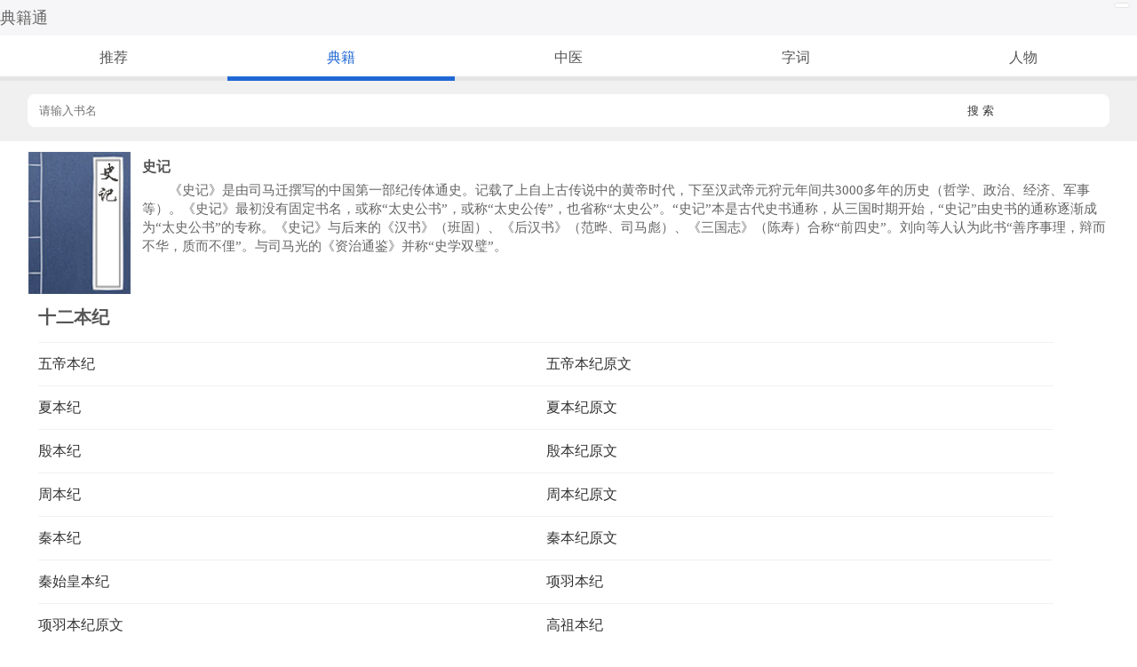

--- FILE ---
content_type: text/html;charset=utf-8
request_url: http://www.505dh.com/dianji/63276/
body_size: 5106
content:

<!DOCTYPE html PUBLIC "-//W3C//DTD XHTML 1.0 Transitional//EN" "http://www.w3.org/TR/xhtml1/DTD/xhtml1-transitional.dtd">
<html xmlns="http://www.w3.org/1999/xhtml">
<head>
<meta http-equiv="Content-Type" content="text/html; charset=utf-8" />
<title>史记全文_典籍通</title>
<meta name="description" content="　　《史记》是由司马迁撰写的中国第一部纪传体通史。记载了上自上古传说中的黄帝时代，下至汉武帝元狩元年间共3000多年的历史（哲学、政治、经济、军事等）。《史记》最初没有固定书名，或称“太史公书..." />
<meta name="mobile-agent" content="format=html5;url=http://m.505dh.com/dianji/63276/" />
<meta http-equiv="Cache-Control" content="no-siteapp" />
<meta http-equiv="Cache-Control" content="no-transform" />
<script type="text/javascript">  
    var system ={  
        win : false,  
        mac : false,  
        xll : false  
    };  
    var p = navigator.platform;    
    system.win = p.indexOf("Win") == 0;  
    system.mac = p.indexOf("Mac") == 0;  
    system.x11 = (p == "X11") || (p.indexOf("Linux") == 0);  
    if(system.win||system.mac||system.xll){  
    }
	else
	{
    	window.location.href="http://m.505dh.com/dianji/63276/"; 
    }  
</script><base  target="_blank"/>
<link rel="stylesheet" href="/css/list.css" type="text/css" />
</head>
<body>
<div id="header">
	<div id="top">
		<span class="topa"><a href="/" ><b>典籍通</b></a></span><span class="clear"></span>
		<span class="right"></span>
		<div class="clear"></div>
  	</div>
	<div id="loso">
			<div id="logo"><a href="/" title="典籍通"><img src="/images/logo.png"  alt="典籍通"/></a></div>
			<div id="sosou"><script src="/js/topser.js"></script></div>
			<div id="link"></div>
			<div class="clear"></div>
	</div>	
	<div id="banner">
		<div class="unfocus" id="ban1" onclick="setTab(1,9)"><a href="/" target="_self">首页</a></div>
		<b class="space"></b>
		<div class="focus" id="ban2" onclick="setTab(2,9)"><a href="/dianji/" target="_self">典籍</a></div>
		<b class="space"></b>
		<div class="unfocus" id="ban6" onclick="setTab(6,9)"><a href="/zhongyi/" target="_self">中医</a></div>
		<b class="space"></b>
		<div class="unfocus" id="ban3" onclick="setTab(3,9)"><a href="/renwu/" target="_self">人物</a></div>
		<b class="space"></b>
		<div class="unfocus" id="ban4" onclick="setTab(4,9)"><a href="/zici/" target="_self">字词</a></div>
		<b class="space"></b>
		<span class="clear"></span>
	</div>	
</div>
<div id="nav">您的位置：<a href="/">首页</a> > <a href="/dianji/">典籍</a> > <a href="/dianji/63276/">史记</a></div>
<div id="content">
	<div id="left">
		<div class="tit">目录</div>
		<div class="t1"><a href="/dianji/">典籍</a></div>
		<div class="t2"><a href="/shici/list.htm">诗词</a></div>
		<div class="t2"><a href="/zhongyi/list.htm">中医</a></div>
		<div class="t2"><a href="/renwu/">人物</a></div>
		<div class="t2"><a href="/baijiaxing/">百家姓</a></div>
		<div class="t2"><a href="/zgjm/">周公解梦</a></div>
	</div>
	<div id="right">
    	<div class="t">
                        <img src="/imgs/2017/12/18/1513609296.jpg"  onerror="this.src='/images/default.jpg'" align="left" width="105" height="150" style="margin-right:12px;" />
                        <h3>史记</h3>
            <div>作者：<a href="/renwu/item_83.htm">司马迁</a></div>            <p><p style=" margin:0px;">　　《史记》是由司马迁撰写的中国第一部纪传体通史。记载了上自上古传说中的黄帝时代，下至汉武帝元狩元年间共3000多年的历史（哲学、政治、经济、军事等）。《史记》最初没有固定书名，或称“太史公书”，或称“太史公传”，也省称“太史公”。“史记”本是古代史书通称，从三国时期开始，“史记”由史书的通称逐渐成为“太史公书”的专称。《史记》与后来的《汉书》（班固）、《后汉书》（范晔、司马彪）、《三国志》（陈寿）合称“前四史”。刘向等人认为此书“善序事理，辩而不华，质而不俚”。与司马光的《资治通鉴》并称“史学双璧”。</p></p>
            <div class="cler"></div>
        </div>
                <div class="t">
        	        	<h3>十二本纪</h3>
            <ul class="asl">
                                          <li><a href="/dianji/63276/item_89.htm">五帝本纪</a></li>
                                                        <li><a href="/dianji/63276/item_93621.htm">五帝本纪原文</a></li>
                                                                                                                                                                        <li><a href="/dianji/63276/item_90.htm">夏本纪</a></li>
                                                        <li><a href="/dianji/63276/item_93622.htm">夏本纪原文</a></li>
                                                                                                                                                                        <li><a href="/dianji/63276/item_91.htm">殷本纪</a></li>
                                                        <li><a href="/dianji/63276/item_93623.htm">殷本纪原文</a></li>
                                                                                                                                                                        <li><a href="/dianji/63276/item_92.htm">周本纪</a></li>
                                                        <li><a href="/dianji/63276/item_93624.htm">周本纪原文</a></li>
                                                                                                                                                                        <li><a href="/dianji/63276/item_93.htm">秦本纪</a></li>
                                                        <li><a href="/dianji/63276/item_93625.htm">秦本纪原文</a></li>
                                                                                                                                                                        <li><a href="/dianji/63276/item_94.htm">秦始皇本纪</a></li>
                                                                                                                                                                        <li><a href="/dianji/63276/item_95.htm">项羽本纪</a></li>
                                                        <li><a href="/dianji/63276/item_93626.htm">项羽本纪原文</a></li>
                                                                                                                                                                        <li><a href="/dianji/63276/item_96.htm">高祖本纪</a></li>
                                                        <li><a href="/dianji/63276/item_93627.htm">高祖本纪原文</a></li>
                                                                                                                                                                        <li><a href="/dianji/63276/item_97.htm">吕太后本纪</a></li>
                                                        <li><a href="/dianji/63276/item_93628.htm">吕太后本纪原文</a></li>
                                                                                                                                            <li><a href="/dianji/63276/item_93629.htm">孝文本纪原文</a></li>
                                                                                                                                            <li><a href="/dianji/63276/item_93630.htm">孝景本纪原文</a></li>
                                                                                                                <li><a href="/dianji/63276/item_93631.htm">孝武本纪原文</a></li>
                                                                                                                                                                                                                                                                                                                                                                                                                                                                                                                                                                                                                                                                                                                                                                                                                                                                                                                                                                                                                                                                                                                                                                                                                                                                                                                                                                                                                                                                                                                                                                                                                                                                                                                                                                                                                                                                                                                                                                                                                                                                                                                                                                                                                                                                                                                                                                                                                                                                                                                                                                                                                                                                                                                                                                                                                                                                                                                              <div class="cler"></div>
           </ul>		
                    	<h3>十表</h3>
            <ul class="asl">
                                                                                                  <li><a href="/dianji/63276/item_93632.htm">三代世表原文</a></li>
                                                                                                                                                                                                    <li><a href="/dianji/63276/item_93633.htm">十二诸侯年表原文</a></li>
                                                                                                                                                                                                    <li><a href="/dianji/63276/item_93634.htm">六国年表原文</a></li>
                                                                                                                                                                                                    <li><a href="/dianji/63276/item_93635.htm">秦楚之际月表原文</a></li>
                                                                                                                                                                                                    <li><a href="/dianji/63276/item_93636.htm">汉兴以来诸侯王年表原文</a></li>
                                                                                                                                                                        <li><a href="/dianji/63276/item_93637.htm">高祖功臣侯者年表原文</a></li>
                                                                                                                                                                                                    <li><a href="/dianji/63276/item_93638.htm">惠景间侯者年表原文</a></li>
                                                                                                                                                                                                    <li><a href="/dianji/63276/item_93639.htm">建元以来侯者年表原文</a></li>
                                                                                                                                                                                                    <li><a href="/dianji/63276/item_93640.htm">建元已来王子侯者年表原文</a></li>
                                                                                                                                            <li><a href="/dianji/63276/item_93641.htm">汉兴以来将相名臣年表</a></li>
                                                                                                                                                                                                                                                                                                                                                                                                                                                                                                                                                                                                                                                                                                                                                                                                                                                                                                                                                                                                                                                                                                                                                                                                                                                                                                                                                                                                                                                                                                                                                                                                                                                                                                                                                                                                                                                                                                                                                                                                                                                                                                                                                                                                                                                                                                                                                                                                                                                                                                                                                                                                                                                                                                                                                                                                                                                                                                                                                                                                                                                                                                      <div class="cler"></div>
           </ul>		
                    	<h3>八书</h3>
            <ul class="asl">
                                                                                                                              <li><a href="/dianji/63276/item_93642.htm">礼书原文</a></li>
                                                                                                                                                                                                    <li><a href="/dianji/63276/item_93643.htm">乐书原文</a></li>
                                                                                                                                                                                                    <li><a href="/dianji/63276/item_93644.htm">律书原文</a></li>
                                                                                                                                                                                                    <li><a href="/dianji/63276/item_93645.htm">历书原文</a></li>
                                                                                                                                                                                                    <li><a href="/dianji/63276/item_93646.htm">天官书原文</a></li>
                                                                                                                                                                        <li><a href="/dianji/63276/item_93647.htm">封禅书原文</a></li>
                                                                                                                                                                                                    <li><a href="/dianji/63276/item_93648.htm">河渠书原文</a></li>
                                                                                                                                                                                                    <li><a href="/dianji/63276/item_93649.htm">平准书原文</a></li>
                                                                                                                                                                                                                                                                                                                                                                                                                                                                                                                                                                                                                                                                                                                                                                                                                                                                                                                                                                                                                                                                                                                                                                                                                                                                                                                                                                                                                                                                                                                                                                                                                                                                                                                                                                                                                                                                                                                                                                                                                                                                                                                                                                                                                                                                                                                                                                                                                                                                                                                                                                                                                                                                                                                                                                                                                                                                                                                                                                                                                                                                                                                                                                                                                                                                                                                                                                  <div class="cler"></div>
           </ul>		
                    	<h3>三十世家</h3>
            <ul class="asl">
                                                                                                                                                          <li><a href="/dianji/63276/item_93650.htm">吴太伯世家原文</a></li>
                                                                                                                                                                                                    <li><a href="/dianji/63276/item_93651.htm">齐太公世家原文</a></li>
                                                                                                                                                                                                    <li><a href="/dianji/63276/item_93652.htm">鲁周公世家原文</a></li>
                                                                                                                                                                                                    <li><a href="/dianji/63276/item_93653.htm">燕召公世家原文</a></li>
                                                                                                                                                                                                    <li><a href="/dianji/63276/item_93654.htm">管蔡世家原文</a></li>
                                                                                                                                                                        <li><a href="/dianji/63276/item_93655.htm">陈杞世家原文</a></li>
                                                                                                                                                                                                    <li><a href="/dianji/63276/item_93656.htm">卫康叔世家原文</a></li>
                                                                                                                                                                                                    <li><a href="/dianji/63276/item_93657.htm">宋微子世家原文</a></li>
                                                                                                                                                                        <li><a href="/dianji/63276/item_93658.htm">晋世家原文</a></li>
                                                                                                                                            <li><a href="/dianji/63276/item_93659.htm">楚世家原文</a></li>
                                                                                                                <li><a href="/dianji/63276/item_93660.htm">越王勾践世家原文</a></li>
                                                                                                                <li><a href="/dianji/63276/item_93661.htm">郑世家原文</a></li>
                                                                                    <li><a href="/dianji/63276/item_93662.htm">赵世家原文</a></li>
                                                                                    <li><a href="/dianji/63276/item_93663.htm">魏世家原文</a></li>
                                                                                    <li><a href="/dianji/63276/item_93664.htm">韩世家原文</a></li>
                                                                                    <li><a href="/dianji/63276/item_93665.htm">田敬仲完世家原文</a></li>
                                                                                    <li><a href="/dianji/63276/item_93666.htm">孔子世家原文</a></li>
                                                                                    <li><a href="/dianji/63276/item_93667.htm">陈涉世家原文</a></li>
                                                                                    <li><a href="/dianji/63276/item_93668.htm">外戚世家原文</a></li>
                                                                                    <li><a href="/dianji/63276/item_93669.htm">楚元王世家原文</a></li>
                                                                                    <li><a href="/dianji/63276/item_93670.htm">荆燕世家原文</a></li>
                                                                                    <li><a href="/dianji/63276/item_93671.htm">齐悼惠王世家原文</a></li>
                                                                                    <li><a href="/dianji/63276/item_93672.htm">萧相国世家原文</a></li>
                                                                                    <li><a href="/dianji/63276/item_93673.htm">曹相国世家原文</a></li>
                                                                                    <li><a href="/dianji/63276/item_93674.htm">留侯世家原文</a></li>
                                                                                    <li><a href="/dianji/63276/item_93675.htm">陈丞相世家原文</a></li>
                                                                                    <li><a href="/dianji/63276/item_93676.htm">绛侯周勃世家原文</a></li>
                                                                                    <li><a href="/dianji/63276/item_93677.htm">梁孝王世家原文</a></li>
                                                                                    <li><a href="/dianji/63276/item_93678.htm">五宗世家原文</a></li>
                                                                                    <li><a href="/dianji/63276/item_93679.htm">三王世家原文</a></li>
                                                                                                                                                                                                                                                                                                                                                                                                                                                                                                                                                                                                                                                                                                                                                                                                                                                                                                                                                                                                                                                                                                                                                                                                                                                                                                                                                                                                                                                                                                                                                                                                                                                                                                                                                                                                                                                  <div class="cler"></div>
           </ul>		
                    	<h3>七十列传</h3>
            <ul class="asl">
                                                                                                                                                                                      <li><a href="/dianji/63276/item_93680.htm">伯夷列传原文</a></li>
                                                                                                                                                                                                    <li><a href="/dianji/63276/item_93681.htm">管晏列传原文</a></li>
                                                                                                                                                                                                    <li><a href="/dianji/63276/item_93682.htm">老子韩非列传原文</a></li>
                                                                                                                                                                                                    <li><a href="/dianji/63276/item_93683.htm">司马穰苴列传原文</a></li>
                                                                                                                                                                                                    <li><a href="/dianji/63276/item_93684.htm">孙子吴起列传原文</a></li>
                                                                                                                                                                        <li><a href="/dianji/63276/item_93685.htm">伍子胥列传原文</a></li>
                                                                                                                                                                                                    <li><a href="/dianji/63276/item_93686.htm">仲尼弟子列传原文</a></li>
                                                                                                                                                                                                    <li><a href="/dianji/63276/item_93687.htm">商君列传原文</a></li>
                                                                                                                                                                        <li><a href="/dianji/63276/item_93688.htm">苏秦列传原文</a></li>
                                                                                                                                            <li><a href="/dianji/63276/item_93689.htm">张仪列传原文</a></li>
                                                                                                                <li><a href="/dianji/63276/item_93690.htm">樗里子甘茂列传原文</a></li>
                                                                                                                <li><a href="/dianji/63276/item_93691.htm">穰侯列传原文</a></li>
                                                                                    <li><a href="/dianji/63276/item_93692.htm">白起王翦列传原文</a></li>
                                                                                    <li><a href="/dianji/63276/item_93693.htm">孟子荀卿列传原文</a></li>
                                                                                    <li><a href="/dianji/63276/item_93694.htm">孟尝君列传原文</a></li>
                                                                                    <li><a href="/dianji/63276/item_93695.htm">平原君虞卿列传原文</a></li>
                                                                                    <li><a href="/dianji/63276/item_93696.htm">魏公子列传原文</a></li>
                                                                                    <li><a href="/dianji/63276/item_93697.htm">春申君列传原文</a></li>
                                                                                    <li><a href="/dianji/63276/item_93698.htm">范雎蔡泽列传原文</a></li>
                                                                                    <li><a href="/dianji/63276/item_93699.htm">乐毅列传原文</a></li>
                                                                                    <li><a href="/dianji/63276/item_93700.htm">廉颇蔺相如列传原文</a></li>
                                                                                    <li><a href="/dianji/63276/item_93701.htm">田单列传原文</a></li>
                                                                                    <li><a href="/dianji/63276/item_93702.htm">鲁仲连邹阳列传原文</a></li>
                                                                                    <li><a href="/dianji/63276/item_93703.htm">屈原贾生列传原文</a></li>
                                                                                    <li><a href="/dianji/63276/item_93704.htm">吕不韦列传原文</a></li>
                                                                                    <li><a href="/dianji/63276/item_93705.htm">刺客列传原文</a></li>
                                                                                    <li><a href="/dianji/63276/item_93706.htm">李斯列传原文</a></li>
                                                                                    <li><a href="/dianji/63276/item_93707.htm">蒙恬列传原文</a></li>
                                                                                    <li><a href="/dianji/63276/item_93708.htm">张耳陈馀列传原文</a></li>
                                                                                    <li><a href="/dianji/63276/item_93709.htm">魏豹彭越列传原文</a></li>
                                                        <li><a href="/dianji/63276/item_93710.htm">黥布列传原文</a></li>
                                                        <li><a href="/dianji/63276/item_93711.htm">淮阴侯列传原文</a></li>
                                                        <li><a href="/dianji/63276/item_93712.htm">韩信卢绾列传原文</a></li>
                                                        <li><a href="/dianji/63276/item_93713.htm">田儋列传原文</a></li>
                                                        <li><a href="/dianji/63276/item_93714.htm">樊郦滕灌列传原文</a></li>
                                                        <li><a href="/dianji/63276/item_93715.htm">张丞相列传原文</a></li>
                                                        <li><a href="/dianji/63276/item_93716.htm">郦生陆贾列传原文</a></li>
                                                        <li><a href="/dianji/63276/item_93717.htm">傅靳蒯成列传原文</a></li>
                                                        <li><a href="/dianji/63276/item_93718.htm">刘敬叔孙通列传原文</a></li>
                                                        <li><a href="/dianji/63276/item_93719.htm">季布栾布列传原文</a></li>
                                                        <li><a href="/dianji/63276/item_93720.htm">袁盎晁错列传原文</a></li>
                                                        <li><a href="/dianji/63276/item_93721.htm">张释之冯唐列传原文</a></li>
                                                        <li><a href="/dianji/63276/item_93722.htm">万石张叔列传原文</a></li>
                                                        <li><a href="/dianji/63276/item_93723.htm">田叔列传原文</a></li>
                                                        <li><a href="/dianji/63276/item_93724.htm">扁鹊仓公列传原文</a></li>
                                                        <li><a href="/dianji/63276/item_93725.htm">吴王濞列传原文</a></li>
                                                        <li><a href="/dianji/63276/item_93726.htm">魏其武安侯列传原文</a></li>
                                                        <li><a href="/dianji/63276/item_93727.htm">韩长孺列传原文</a></li>
                                                        <li><a href="/dianji/63276/item_93728.htm">李将军列传原文</a></li>
                                                        <li><a href="/dianji/63276/item_93729.htm">匈奴列传原文</a></li>
                                                        <li><a href="/dianji/63276/item_93730.htm">卫将军骠骑列传原文</a></li>
                                                        <li><a href="/dianji/63276/item_93731.htm">平津侯主父列传原文</a></li>
                                                        <li><a href="/dianji/63276/item_93732.htm">南越列传原文</a></li>
                                                        <li><a href="/dianji/63276/item_93733.htm">东越列传原文</a></li>
                                                        <li><a href="/dianji/63276/item_93734.htm">朝鲜列传原文</a></li>
                                                        <li><a href="/dianji/63276/item_93735.htm">西南夷列传原文</a></li>
                                                        <li><a href="/dianji/63276/item_93736.htm">司马相如列传原文</a></li>
                                                        <li><a href="/dianji/63276/item_93737.htm">淮南衡山列传原文</a></li>
                                                        <li><a href="/dianji/63276/item_93738.htm">循吏列传原文</a></li>
                                                        <li><a href="/dianji/63276/item_93739.htm">汲郑列传原文</a></li>
                                                        <li><a href="/dianji/63276/item_93740.htm">儒林列传原文</a></li>
                                                        <li><a href="/dianji/63276/item_93741.htm">酷吏列传原文</a></li>
                                                        <li><a href="/dianji/63276/item_93742.htm">大宛列传原文</a></li>
                                                        <li><a href="/dianji/63276/item_93743.htm">游侠列传原文</a></li>
                                                        <li><a href="/dianji/63276/item_93744.htm">佞幸列传原文</a></li>
                                                        <li><a href="/dianji/63276/item_93745.htm">滑稽列传原文</a></li>
                                                        <li><a href="/dianji/63276/item_93746.htm">日者列传原文</a></li>
                                                        <li><a href="/dianji/63276/item_93747.htm">龟策列传原文</a></li>
                                                        <li><a href="/dianji/63276/item_93748.htm">货殖列传原文</a></li>
                                                        <li><a href="/dianji/63276/item_93749.htm">太史公自序原文</a></li>
                                                        <li><a href="/dianji/63276/item_198.htm">匈奴列传</a></li>
                                                        <li><a href="/dianji/63276/item_199.htm">卫将军骠骑列传</a></li>
                                                        <li><a href="/dianji/63276/item_200.htm">平津侯主父列传</a></li>
                                                        <li><a href="/dianji/63276/item_201.htm">南越列传</a></li>
                                                        <li><a href="/dianji/63276/item_202.htm">东越列传</a></li>
                                                        <li><a href="/dianji/63276/item_203.htm">朝鲜列传</a></li>
                                                        <li><a href="/dianji/63276/item_204.htm">西南夷列传</a></li>
                                                        <li><a href="/dianji/63276/item_205.htm">司马相如列传</a></li>
                                                        <li><a href="/dianji/63276/item_206.htm">淮南衡山列传</a></li>
                                                        <li><a href="/dianji/63276/item_207.htm">循吏列传</a></li>
                                                        <li><a href="/dianji/63276/item_208.htm">汲郑列传</a></li>
                                                        <li><a href="/dianji/63276/item_209.htm">儒林列传</a></li>
                                                        <li><a href="/dianji/63276/item_210.htm">酷吏列传</a></li>
                                                        <li><a href="/dianji/63276/item_211.htm">大宛列传</a></li>
                                                        <li><a href="/dianji/63276/item_212.htm">游侠列传</a></li>
                                                        <li><a href="/dianji/63276/item_213.htm">佞幸列传</a></li>
                                                        <li><a href="/dianji/63276/item_214.htm">滑稽列传</a></li>
                                                        <li><a href="/dianji/63276/item_215.htm">日者列传</a></li>
                                                        <li><a href="/dianji/63276/item_216.htm">龟策列传</a></li>
                                                        <li><a href="/dianji/63276/item_217.htm">货殖列传</a></li>
                                                        <li><a href="/dianji/63276/item_218.htm">太史公自序</a></li>
                                          <div class="cler"></div>
           </ul>		
                    </div>
                                        <div class="t">
   	    <h3><a href="/concept_63276.htm">史记相关文章</a></h3>
            <ul class="asl">
                                 <li><a href="/conceptinfo_13.htm">史记权谋——乐毅攻心灭齐谋略</a></li>
                                <div class="cler"></div>
           </ul>		
      </div>
               <div class="r">
            <div class="r1">猜您喜欢</div>
        </div>
        <div class="c">
            <ul class="asl">
                            <li><a href="/dianji/63277/">周易</a></li>
                            <li><a href="/dianji/63278/">易传</a></li>
                            <li><a href="/dianji/63279/">资治通鉴</a></li>
                            <li><a href="/dianji/63280/">续资治通鉴</a></li>
                            <li><a href="/dianji/63282/">孟子</a></li>
                            <li><a href="/dianji/63284/">了凡四训</a></li>
                            <li><a href="/dianji/63285/">梦溪笔谈</a></li>
                            <li><a href="/dianji/63286/">三字经</a></li>
                            <li><a href="/dianji/63287/">百家姓</a></li>
                            <li><a href="/dianji/63288/">千字文</a></li>
                            <div class="cler"></div>
           </ul>
        </div>
        <div class="r">
            <div class="r1">推荐典籍</div>
        </div>
        <div class="c">
            <ul class="asl">
                            <li><a href="/dianji/63277/">周易</a></li>
                            <li><a href="/dianji/63276/">史记</a></li>
                            <li><a href="/dianji/63299/">老子</a></li>
                            <li><a href="/dianji/63290/">左传</a></li>
                            <li><a href="/dianji/63327/">六韬</a></li>
                            <li><a href="/dianji/63274/">孙子兵法</a></li>
                            <li><a href="/dianji/63273/">论语</a></li>
                            <li><a href="/dianji/63278/">易传</a></li>
                            <li><a href="/dianji/63282/">孟子</a></li>
                            <li><a href="/dianji/63291/">大学</a></li>
                            <li><a href="/dianji/63292/">中庸</a></li>
                            <li><a href="/dianji/63293/">尚书</a></li>
                            <li><a href="/dianji/63294/">礼记</a></li>
                            <li><a href="/dianji/63295/">周礼</a></li>
                            <li><a href="/dianji/63296/">仪礼</a></li>
                            <li><a href="/dianji/63297/">庄子</a></li>
                            <li><a href="/dianji/63300/">墨子</a></li>
                            <li><a href="/dianji/63301/">荀子</a></li>
                            <li><a href="/dianji/63303/">列子</a></li>
                            <li><a href="/dianji/63305/">管子</a></li>
                            <li><a href="/dianji/63307/">吴子</a></li>
                            <li><a href="/dianji/63310/">素书</a></li>
                            <li><a href="/dianji/63316/">孝经</a></li>
                            <li><a href="/dianji/63326/">将苑</a></li>
                            <li><a href="/dianji/63328/">反经</a></li>
                            <li><a href="/dianji/63342/">冰鉴</a></li>
                            <li><a href="/dianji/63345/">论衡</a></li>
                            <li><a href="/dianji/63349/">智囊</a></li>
                            <li><a href="/dianji/63311/">汉书</a></li>
                            <li><a href="/dianji/63312/">后汉书</a></li>
                            <li><a href="/dianji/63302/">韩非子</a></li>
                            <li><a href="/dianji/63304/">淮南子</a></li>
                            <li><a href="/dianji/63306/">尉缭子</a></li>
                            <li><a href="/dianji/63272/">山海经</a></li>
                            <li><a href="/dianji/347224/">二十四孝</a></li>
                            <li><a href="/dianji/63288/">千字文</a></li>
                            <li><a href="/dianji/63298/">鬼谷子</a></li>
                            <li><a href="/dianji/63308/">伤寒论</a></li>
                            <li><a href="/dianji/63313/">商君书</a></li>
                            <li><a href="/dianji/63324/">战国策</a></li>
                            <li><a href="/dianji/63325/">三国志</a></li>
                            <li><a href="/dianji/63330/">司马法</a></li>
                            <li><a href="/dianji/63275/">三十六计</a></li>
                            <li><a href="/dianji/63285/">梦溪笔谈</a></li>
                            <li><a href="/dianji/63346/">菜根谭</a></li>
                            <li><a href="/dianji/63385/">声律启蒙</a></li>
                            <li><a href="/dianji/63314/">文心雕龙</a></li>
                            <li><a href="/dianji/63319/">孙膑兵法</a></li>
                            <li><a href="/dianji/63322/">笑林广记</a></li>
                            <li><a href="/dianji/63329/">公孙龙子</a></li>
                            <li><a href="/dianji/63323/">百战奇略</a></li>
                            <li><a href="/dianji/63318/">颜氏家训</a></li>
                            <li><a href="/dianji/63317/">孔子家语</a></li>
                            <li><a href="/dianji/63315/">吕氏春秋</a></li>
                            <li><a href="/dianji/63309/">天工开物</a></li>
                            <li><a href="/dianji/63289/">世说新语</a></li>
                            <li><a href="/dianji/63284/">了凡四训</a></li>
                            <li><a href="/dianji/63283/">本草纲目</a></li>
                            <li><a href="/dianji/63281/">黄帝内经</a></li>
                            <li><a href="/shici/list_1_t_933.htm">诗经</a></li>
                            <li><a href="/dianji/63279/">资治通鉴</a></li>
                            <li><a href="/dianji/63348/">水经注</a></li>
                            <li><a href="/dianji/63339/">弟子规</a></li>
                            <li><a href="/dianji/63331/">逸周书</a></li>
                            <li><a href="/dianji/63334/">金刚经</a></li>
                            <div class="cler"></div>
           </ul>
        </div>
	</div>
	<div class="cler"></div>
</div>
<div id="about"><span style="font-size:13px;"><a href="/about_1.htm" style="font-size:13px;">关于我们</a> | <a href="//m.505dh.com/" style="font-size:13px;">手机版</a> |  © 2022 典籍通</span>
  <span style="display:none"><script>
var _hmt = _hmt || [];
(function() {
  var hm = document.createElement("script");
  hm.src = "https://hm.baidu.com/hm.js?a2b13c56af8acd14d796bcc5c00c7e1a";
  var s = document.getElementsByTagName("script")[0]; 
  s.parentNode.insertBefore(hm, s);
})();
</script>
</span></div>

</body>
</html>


--- FILE ---
content_type: text/html;charset=utf-8
request_url: http://m.505dh.com/dianji/63276/
body_size: 4276
content:
<!DOCTYPE html>



<html>



<head>



<meta charset="utf-8" />



<meta content="width=device-width,initial-scale=1.0,maximum-scale=1.0,user-scalable=no" id="viewport" name="viewport" />



<meta name="wap-font-scale" content="no" />



<meta name="renderer" content="webkit" />



<meta http-equiv="Cache-Control" content="no-siteapp" />



<meta http-equiv="Cache-Control" content="no-transform" />



<meta name="applicable-device" content="mobile">



<meta content="yes" name="apple-mobile-web-app-capable" />



<meta content="black" name="apple-mobile-web-app-status-bar-style" />



<meta content="典籍通" name="apple-mobile-web-app-title" />



<title>史记全文_典籍通</title>



<meta name="description" content="　　《史记》是由司马迁撰写的中国第一部纪传体通史。记载了上自上古传说中的黄帝时代，下至汉武帝元狩元年间共3000多年的历史（哲学、政治、经济、军事等）。《史记》最初没有固定书名，或称“太史公书..." />



<link rel="stylesheet" type="text/css" href="/style/mstyle.css" />



</head>



<body>



<header class='head'>



	<a name="xtopjsinfo" href="/" class="logo">典籍通</a>



	<div class="user" id="membentr"></div>



</header>



<nav class='nav'>	



	<a href="/">推荐</a>



	<a href="/dianji/" class="current">典籍</a>



	<a href="/zhongyi/">中医</a>



	<a href="/zici/">字词</a>



	<a href="/renwu/">人物</a>



</nav>



<section class="search">



	<div class="s1">



		<form action="/index.php?index=search" method="get">



			<div class="search-input"><input name="index" type="hidden" value="search">



			<input type="search" id="search_keyword" placeholder="请输入书名" value="" autocomplete="off" autocorrect="off" maxlength="64" name="keyword" class="inp">



				<button class="search-btn">搜&nbsp;索</button>



				<b class="iconfont icon-clean" style="display: none"></b>



			</div>



		</form>



	</div>



</section>



<div class="con">



	<div class="con_item">



			


			<div class="con_img"><img onerror="this.src='/images/default.jpg'" src="//www.505dh.com/imgs/2017/12/18/1513609296.jpg" width="115" height="160"/></div>



			


			<div class="book_body">



				<div class="title"><h3>史记</h3></div>



				<div class="content1">



					<p style=" margin:0px;">　　《史记》是由司马迁撰写的中国第一部纪传体通史。记载了上自上古传说中的黄帝时代，下至汉武帝元狩元年间共3000多年的历史（哲学、政治、经济、军事等）。《史记》最初没有固定书名，或称“太史公书”，或称“太史公传”，也省称“太史公”。“史记”本是古代史书通称，从三国时期开始，“史记”由史书的通称逐渐成为“太史公书”的专称。《史记》与后来的《汉书》（班固）、《后汉书》（范晔、司马彪）、《三国志》（陈寿）合称“前四史”。刘向等人认为此书“善序事理，辩而不华，质而不俚”。与司马光的《资治通鉴》并称“史学双璧”。</p>



				</div>



			</div>



			<div class="clear"></div>



	</div>



</div>



<div class="content">



	<div class="con_item pn">



		


		


		<div class="module_head">



			<h2 class="module_title">十二本纪</h2>



			<div class="clear"></div>



		</div>



		<ul class="book-text-list">



			


			


			


			<li  class="tt"><a href="/dianji/63276/item_89.htm" class="titles">五帝本纪</a></li>



			


			


			


			


			<li ><a href="/dianji/63276/item_93621.htm" class="titles">五帝本纪原文</a></li>



			


			


			


			


			


			


			


			


			


			


			


			


			<li ><a href="/dianji/63276/item_90.htm" class="titles">夏本纪</a></li>



			


			


			


			


			<li ><a href="/dianji/63276/item_93622.htm" class="titles">夏本纪原文</a></li>



			


			


			


			


			


			


			


			


			


			


			


			


			<li ><a href="/dianji/63276/item_91.htm" class="titles">殷本纪</a></li>



			


			


			


			


			<li ><a href="/dianji/63276/item_93623.htm" class="titles">殷本纪原文</a></li>



			


			


			


			


			


			


			


			


			


			


			


			


			<li ><a href="/dianji/63276/item_92.htm" class="titles">周本纪</a></li>



			


			


			


			


			<li ><a href="/dianji/63276/item_93624.htm" class="titles">周本纪原文</a></li>



			


			


			


			


			


			


			


			


			


			


			


			


			<li ><a href="/dianji/63276/item_93.htm" class="titles">秦本纪</a></li>



			


			


			


			


			<li ><a href="/dianji/63276/item_93625.htm" class="titles">秦本纪原文</a></li>



			


			


			


			


			


			


			


			


			


			


			


			


			<li ><a href="/dianji/63276/item_94.htm" class="titles">秦始皇本纪</a></li>



			


			


			


			


			


			


			


			


			


			


			


			


			<li ><a href="/dianji/63276/item_95.htm" class="titles">项羽本纪</a></li>



			


			


			


			


			<li ><a href="/dianji/63276/item_93626.htm" class="titles">项羽本纪原文</a></li>



			


			


			


			


			


			


			


			


			


			


			


			


			<li ><a href="/dianji/63276/item_96.htm" class="titles">高祖本纪</a></li>



			


			


			


			


			<li ><a href="/dianji/63276/item_93627.htm" class="titles">高祖本纪原文</a></li>



			


			


			


			


			


			


			


			


			


			


			


			


			<li ><a href="/dianji/63276/item_97.htm" class="titles">吕太后本纪</a></li>



			


			


			


			


			<li ><a href="/dianji/63276/item_93628.htm" class="titles">吕太后本纪原文</a></li>



			


			


			


			


			


			


			


			


			


			


			<li ><a href="/dianji/63276/item_93629.htm" class="titles">孝文本纪原文</a></li>



			


			


			


			


			


			


			


			


			


			


			<li ><a href="/dianji/63276/item_93630.htm" class="titles">孝景本纪原文</a></li>



			


			


			


			


			


			


			


			


			<li ><a href="/dianji/63276/item_93631.htm" class="titles">孝武本纪原文</a></li>



			


			


			


			


			


			


			


			


			


			


			


			


			


			


			


			


			


			


			


			


			


			


			


			


			


			


			


			


			


			


			


			


			


			


			


			


			


			


			


			


			


			


			


			


			


			


			


			


			


			


			


			


			


			


			


			


			


			


			


			


			


			


			


			


			


			


			


			


			


			


			


			


			


			


			


			


			


			


			


			


			


			


			


			


			


			


			


			


			


			


			


			


			


			


			


			


			


			


			


			


			


			


			


			


			


			


			


			


			


			


			


			


			


			


			


			


			


			


			


			


			


			


			


			


			


			


			


			


			


			


			


			


			


			


			


			


			


			


			


			


			


			


			


			


			


			


			


			


			


			


			


			


			


			


			


			


			


			


			


			


			


			


			


			


			


			


			


			


			


			


			


			


			


			


			


			


			


			


			


			


			


			


			


			


			


			


			


			


			


			


			


			


			


			


			


			


			


			


			


			


			
			<div class="clear"></div>

		</ul>



		


		<div class="module_head">



			<h2 class="module_title">十表</h2>



			<div class="clear"></div>



		</div>



		<ul class="book-text-list">



			


			


			


			


			


			


			


			<li  class="tt"><a href="/dianji/63276/item_93632.htm" class="titles">三代世表原文</a></li>



			


			


			


			


			


			


			


			


			


			


			


			


			


			


			<li ><a href="/dianji/63276/item_93633.htm" class="titles">十二诸侯年表原文</a></li>



			


			


			


			


			


			


			


			


			


			


			


			


			


			


			<li ><a href="/dianji/63276/item_93634.htm" class="titles">六国年表原文</a></li>



			


			


			


			


			


			


			


			


			


			


			


			


			


			


			<li ><a href="/dianji/63276/item_93635.htm" class="titles">秦楚之际月表原文</a></li>



			


			


			


			


			


			


			


			


			


			


			


			


			


			


			<li ><a href="/dianji/63276/item_93636.htm" class="titles">汉兴以来诸侯王年表原文</a></li>



			


			


			


			


			


			


			


			


			


			


			


			


			<li ><a href="/dianji/63276/item_93637.htm" class="titles">高祖功臣侯者年表原文</a></li>



			


			


			


			


			


			


			


			


			


			


			


			


			


			


			<li ><a href="/dianji/63276/item_93638.htm" class="titles">惠景间侯者年表原文</a></li>



			


			


			


			


			


			


			


			


			


			


			


			


			


			


			<li ><a href="/dianji/63276/item_93639.htm" class="titles">建元以来侯者年表原文</a></li>



			


			


			


			


			


			


			


			


			


			


			


			


			


			


			<li ><a href="/dianji/63276/item_93640.htm" class="titles">建元已来王子侯者年表原文</a></li>



			


			


			


			


			


			


			


			


			


			


			<li ><a href="/dianji/63276/item_93641.htm" class="titles">汉兴以来将相名臣年表</a></li>



			


			


			


			


			


			


			


			


			


			


			


			


			


			


			


			


			


			


			


			


			


			


			


			


			


			


			


			


			


			


			


			


			


			


			


			


			


			


			


			


			


			


			


			


			


			


			


			


			


			


			


			


			


			


			


			


			


			


			


			


			


			


			


			


			


			


			


			


			


			


			


			


			


			


			


			


			


			


			


			


			


			


			


			


			


			


			


			


			


			


			


			


			


			


			


			


			


			


			


			


			


			


			


			


			


			


			


			


			


			


			


			


			


			


			


			


			


			


			


			


			


			


			


			


			


			


			


			


			


			


			


			


			


			


			


			


			


			


			


			


			


			


			


			


			


			


			


			


			


			


			


			


			


			


			


			


			


			


			


			


			


			


			


			


			


			


			


			


			


			


			


			


			


			


			


			


			


			


			


			


			


			


			


			


			


			


			


			


			


			


			


			


			


			


			


			


			


			


			


			


			


			


			


			


			


			


			


			


			


			


			


			


			
			<div class="clear"></div>

		</ul>



		


		<div class="module_head">



			<h2 class="module_title">八书</h2>



			<div class="clear"></div>



		</div>



		<ul class="book-text-list">



			


			


			


			


			


			


			


			


			


			<li  class="tt"><a href="/dianji/63276/item_93642.htm" class="titles">礼书原文</a></li>



			


			


			


			


			


			


			


			


			


			


			


			


			


			


			<li ><a href="/dianji/63276/item_93643.htm" class="titles">乐书原文</a></li>



			


			


			


			


			


			


			


			


			


			


			


			


			


			


			<li ><a href="/dianji/63276/item_93644.htm" class="titles">律书原文</a></li>



			


			


			


			


			


			


			


			


			


			


			


			


			


			


			<li ><a href="/dianji/63276/item_93645.htm" class="titles">历书原文</a></li>



			


			


			


			


			


			


			


			


			


			


			


			


			


			


			<li ><a href="/dianji/63276/item_93646.htm" class="titles">天官书原文</a></li>



			


			


			


			


			


			


			


			


			


			


			


			


			<li ><a href="/dianji/63276/item_93647.htm" class="titles">封禅书原文</a></li>



			


			


			


			


			


			


			


			


			


			


			


			


			


			


			<li ><a href="/dianji/63276/item_93648.htm" class="titles">河渠书原文</a></li>



			


			


			


			


			


			


			


			


			


			


			


			


			


			


			<li ><a href="/dianji/63276/item_93649.htm" class="titles">平准书原文</a></li>



			


			


			


			


			


			


			


			


			


			


			


			


			


			


			


			


			


			


			


			


			


			


			


			


			


			


			


			


			


			


			


			


			


			


			


			


			


			


			


			


			


			


			


			


			


			


			


			


			


			


			


			


			


			


			


			


			


			


			


			


			


			


			


			


			


			


			


			


			


			


			


			


			


			


			


			


			


			


			


			


			


			


			


			


			


			


			


			


			


			


			


			


			


			


			


			


			


			


			


			


			


			


			


			


			


			


			


			


			


			


			


			


			


			


			


			


			


			


			


			


			


			


			


			


			


			


			


			


			


			


			


			


			


			


			


			


			


			


			


			


			


			


			


			


			


			


			


			


			


			


			


			


			


			


			


			


			


			


			


			


			


			


			


			


			


			


			


			


			


			


			


			


			


			


			


			


			


			


			


			


			


			


			


			


			


			


			


			


			


			


			


			


			


			


			


			


			


			


			


			


			


			


			


			


			


			


			


			


			


			


			


			


			


			


			


			


			


			


			


			


			


			


			


			


			


			


			


			


			


			


			
			<div class="clear"></div>

		</ul>



		


		<div class="module_head">



			<h2 class="module_title">三十世家</h2>



			<div class="clear"></div>



		</div>



		<ul class="book-text-list">



			


			


			


			


			


			


			


			


			


			


			


			<li  class="tt"><a href="/dianji/63276/item_93650.htm" class="titles">吴太伯世家原文</a></li>



			


			


			


			


			


			


			


			


			


			


			


			


			


			


			<li ><a href="/dianji/63276/item_93651.htm" class="titles">齐太公世家原文</a></li>



			


			


			


			


			


			


			


			


			


			


			


			


			


			


			<li ><a href="/dianji/63276/item_93652.htm" class="titles">鲁周公世家原文</a></li>



			


			


			


			


			


			


			


			


			


			


			


			


			


			


			<li ><a href="/dianji/63276/item_93653.htm" class="titles">燕召公世家原文</a></li>



			


			


			


			


			


			


			


			


			


			


			


			


			


			


			<li ><a href="/dianji/63276/item_93654.htm" class="titles">管蔡世家原文</a></li>



			


			


			


			


			


			


			


			


			


			


			


			


			<li ><a href="/dianji/63276/item_93655.htm" class="titles">陈杞世家原文</a></li>



			


			


			


			


			


			


			


			


			


			


			


			


			


			


			<li ><a href="/dianji/63276/item_93656.htm" class="titles">卫康叔世家原文</a></li>



			


			


			


			


			


			


			


			


			


			


			


			


			


			


			<li ><a href="/dianji/63276/item_93657.htm" class="titles">宋微子世家原文</a></li>



			


			


			


			


			


			


			


			


			


			


			


			


			<li ><a href="/dianji/63276/item_93658.htm" class="titles">晋世家原文</a></li>



			


			


			


			


			


			


			


			


			


			


			<li ><a href="/dianji/63276/item_93659.htm" class="titles">楚世家原文</a></li>



			


			


			


			


			


			


			


			


			<li ><a href="/dianji/63276/item_93660.htm" class="titles">越王勾践世家原文</a></li>



			


			


			


			


			


			


			


			


			<li ><a href="/dianji/63276/item_93661.htm" class="titles">郑世家原文</a></li>



			


			


			


			


			


			


			<li ><a href="/dianji/63276/item_93662.htm" class="titles">赵世家原文</a></li>



			


			


			


			


			


			


			<li ><a href="/dianji/63276/item_93663.htm" class="titles">魏世家原文</a></li>



			


			


			


			


			


			


			<li ><a href="/dianji/63276/item_93664.htm" class="titles">韩世家原文</a></li>



			


			


			


			


			


			


			<li ><a href="/dianji/63276/item_93665.htm" class="titles">田敬仲完世家原文</a></li>



			


			


			


			


			


			


			<li ><a href="/dianji/63276/item_93666.htm" class="titles">孔子世家原文</a></li>



			


			


			


			


			


			


			<li ><a href="/dianji/63276/item_93667.htm" class="titles">陈涉世家原文</a></li>



			


			


			


			


			


			


			<li ><a href="/dianji/63276/item_93668.htm" class="titles">外戚世家原文</a></li>



			


			


			


			


			


			


			<li ><a href="/dianji/63276/item_93669.htm" class="titles">楚元王世家原文</a></li>



			


			


			


			


			


			


			<li ><a href="/dianji/63276/item_93670.htm" class="titles">荆燕世家原文</a></li>



			


			


			


			


			


			


			<li ><a href="/dianji/63276/item_93671.htm" class="titles">齐悼惠王世家原文</a></li>



			


			


			


			


			


			


			<li ><a href="/dianji/63276/item_93672.htm" class="titles">萧相国世家原文</a></li>



			


			


			


			


			


			


			<li ><a href="/dianji/63276/item_93673.htm" class="titles">曹相国世家原文</a></li>



			


			


			


			


			


			


			<li ><a href="/dianji/63276/item_93674.htm" class="titles">留侯世家原文</a></li>



			


			


			


			


			


			


			<li ><a href="/dianji/63276/item_93675.htm" class="titles">陈丞相世家原文</a></li>



			


			


			


			


			


			


			<li ><a href="/dianji/63276/item_93676.htm" class="titles">绛侯周勃世家原文</a></li>



			


			


			


			


			


			


			<li ><a href="/dianji/63276/item_93677.htm" class="titles">梁孝王世家原文</a></li>



			


			


			


			


			


			


			<li ><a href="/dianji/63276/item_93678.htm" class="titles">五宗世家原文</a></li>



			


			


			


			


			


			


			<li ><a href="/dianji/63276/item_93679.htm" class="titles">三王世家原文</a></li>



			


			


			


			


			


			


			


			


			


			


			


			


			


			


			


			


			


			


			


			


			


			


			


			


			


			


			


			


			


			


			


			


			


			


			


			


			


			


			


			


			


			


			


			


			


			


			


			


			


			


			


			


			


			


			


			


			


			


			


			


			


			


			


			


			


			


			


			


			


			


			


			


			


			


			


			


			


			


			


			


			


			


			


			


			


			


			


			


			


			


			


			


			


			


			


			


			


			


			


			


			


			


			


			


			


			


			


			


			


			


			


			


			


			


			


			


			


			


			


			


			


			


			


			


			


			


			
			<div class="clear"></div>

		</ul>



		


		<div class="module_head">



			<h2 class="module_title">七十列传</h2>



			<div class="clear"></div>



		</div>



		<ul class="book-text-list">



			


			


			


			


			


			


			


			


			


			


			


			


			


			<li  class="tt"><a href="/dianji/63276/item_93680.htm" class="titles">伯夷列传原文</a></li>



			


			


			


			


			


			


			


			


			


			


			


			


			


			


			<li ><a href="/dianji/63276/item_93681.htm" class="titles">管晏列传原文</a></li>



			


			


			


			


			


			


			


			


			


			


			


			


			


			


			<li ><a href="/dianji/63276/item_93682.htm" class="titles">老子韩非列传原文</a></li>



			


			


			


			


			


			


			


			


			


			


			


			


			


			


			<li ><a href="/dianji/63276/item_93683.htm" class="titles">司马穰苴列传原文</a></li>



			


			


			


			


			


			


			


			


			


			


			


			


			


			


			<li ><a href="/dianji/63276/item_93684.htm" class="titles">孙子吴起列传原文</a></li>



			


			


			


			


			


			


			


			


			


			


			


			


			<li ><a href="/dianji/63276/item_93685.htm" class="titles">伍子胥列传原文</a></li>



			


			


			


			


			


			


			


			


			


			


			


			


			


			


			<li ><a href="/dianji/63276/item_93686.htm" class="titles">仲尼弟子列传原文</a></li>



			


			


			


			


			


			


			


			


			


			


			


			


			


			


			<li ><a href="/dianji/63276/item_93687.htm" class="titles">商君列传原文</a></li>



			


			


			


			


			


			


			


			


			


			


			


			


			<li ><a href="/dianji/63276/item_93688.htm" class="titles">苏秦列传原文</a></li>



			


			


			


			


			


			


			


			


			


			


			<li ><a href="/dianji/63276/item_93689.htm" class="titles">张仪列传原文</a></li>



			


			


			


			


			


			


			


			


			<li ><a href="/dianji/63276/item_93690.htm" class="titles">樗里子甘茂列传原文</a></li>



			


			


			


			


			


			


			


			


			<li ><a href="/dianji/63276/item_93691.htm" class="titles">穰侯列传原文</a></li>



			


			


			


			


			


			


			<li ><a href="/dianji/63276/item_93692.htm" class="titles">白起王翦列传原文</a></li>



			


			


			


			


			


			


			<li ><a href="/dianji/63276/item_93693.htm" class="titles">孟子荀卿列传原文</a></li>



			


			


			


			


			


			


			<li ><a href="/dianji/63276/item_93694.htm" class="titles">孟尝君列传原文</a></li>



			


			


			


			


			


			


			<li ><a href="/dianji/63276/item_93695.htm" class="titles">平原君虞卿列传原文</a></li>



			


			


			


			


			


			


			<li ><a href="/dianji/63276/item_93696.htm" class="titles">魏公子列传原文</a></li>



			


			


			


			


			


			


			<li ><a href="/dianji/63276/item_93697.htm" class="titles">春申君列传原文</a></li>



			


			


			


			


			


			


			<li ><a href="/dianji/63276/item_93698.htm" class="titles">范雎蔡泽列传原文</a></li>



			


			


			


			


			


			


			<li ><a href="/dianji/63276/item_93699.htm" class="titles">乐毅列传原文</a></li>



			


			


			


			


			


			


			<li ><a href="/dianji/63276/item_93700.htm" class="titles">廉颇蔺相如列传原文</a></li>



			


			


			


			


			


			


			<li ><a href="/dianji/63276/item_93701.htm" class="titles">田单列传原文</a></li>



			


			


			


			


			


			


			<li ><a href="/dianji/63276/item_93702.htm" class="titles">鲁仲连邹阳列传原文</a></li>



			


			


			


			


			


			


			<li ><a href="/dianji/63276/item_93703.htm" class="titles">屈原贾生列传原文</a></li>



			


			


			


			


			


			


			<li ><a href="/dianji/63276/item_93704.htm" class="titles">吕不韦列传原文</a></li>



			


			


			


			


			


			


			<li ><a href="/dianji/63276/item_93705.htm" class="titles">刺客列传原文</a></li>



			


			


			


			


			


			


			<li ><a href="/dianji/63276/item_93706.htm" class="titles">李斯列传原文</a></li>



			


			


			


			


			


			


			<li ><a href="/dianji/63276/item_93707.htm" class="titles">蒙恬列传原文</a></li>



			


			


			


			


			


			


			<li ><a href="/dianji/63276/item_93708.htm" class="titles">张耳陈馀列传原文</a></li>



			


			


			


			


			


			


			<li ><a href="/dianji/63276/item_93709.htm" class="titles">魏豹彭越列传原文</a></li>



			


			


			


			


			<li ><a href="/dianji/63276/item_93710.htm" class="titles">黥布列传原文</a></li>



			


			


			


			


			<li ><a href="/dianji/63276/item_93711.htm" class="titles">淮阴侯列传原文</a></li>



			


			


			


			


			<li ><a href="/dianji/63276/item_93712.htm" class="titles">韩信卢绾列传原文</a></li>



			


			


			


			


			<li ><a href="/dianji/63276/item_93713.htm" class="titles">田儋列传原文</a></li>



			


			


			


			


			<li ><a href="/dianji/63276/item_93714.htm" class="titles">樊郦滕灌列传原文</a></li>



			


			


			


			


			<li ><a href="/dianji/63276/item_93715.htm" class="titles">张丞相列传原文</a></li>



			


			


			


			


			<li ><a href="/dianji/63276/item_93716.htm" class="titles">郦生陆贾列传原文</a></li>



			


			


			


			


			<li ><a href="/dianji/63276/item_93717.htm" class="titles">傅靳蒯成列传原文</a></li>



			


			


			


			


			<li ><a href="/dianji/63276/item_93718.htm" class="titles">刘敬叔孙通列传原文</a></li>



			


			


			


			


			<li ><a href="/dianji/63276/item_93719.htm" class="titles">季布栾布列传原文</a></li>



			


			


			


			


			<li ><a href="/dianji/63276/item_93720.htm" class="titles">袁盎晁错列传原文</a></li>



			


			


			


			


			<li ><a href="/dianji/63276/item_93721.htm" class="titles">张释之冯唐列传原文</a></li>



			


			


			


			


			<li ><a href="/dianji/63276/item_93722.htm" class="titles">万石张叔列传原文</a></li>



			


			


			


			


			<li ><a href="/dianji/63276/item_93723.htm" class="titles">田叔列传原文</a></li>



			


			


			


			


			<li ><a href="/dianji/63276/item_93724.htm" class="titles">扁鹊仓公列传原文</a></li>



			


			


			


			


			<li ><a href="/dianji/63276/item_93725.htm" class="titles">吴王濞列传原文</a></li>



			


			


			


			


			<li ><a href="/dianji/63276/item_93726.htm" class="titles">魏其武安侯列传原文</a></li>



			


			


			


			


			<li ><a href="/dianji/63276/item_93727.htm" class="titles">韩长孺列传原文</a></li>



			


			


			


			


			<li ><a href="/dianji/63276/item_93728.htm" class="titles">李将军列传原文</a></li>



			


			


			


			


			<li ><a href="/dianji/63276/item_93729.htm" class="titles">匈奴列传原文</a></li>



			


			


			


			


			<li ><a href="/dianji/63276/item_93730.htm" class="titles">卫将军骠骑列传原文</a></li>



			


			


			


			


			<li ><a href="/dianji/63276/item_93731.htm" class="titles">平津侯主父列传原文</a></li>



			


			


			


			


			<li ><a href="/dianji/63276/item_93732.htm" class="titles">南越列传原文</a></li>



			


			


			


			


			<li ><a href="/dianji/63276/item_93733.htm" class="titles">东越列传原文</a></li>



			


			


			


			


			<li ><a href="/dianji/63276/item_93734.htm" class="titles">朝鲜列传原文</a></li>



			


			


			


			


			<li ><a href="/dianji/63276/item_93735.htm" class="titles">西南夷列传原文</a></li>



			


			


			


			


			<li ><a href="/dianji/63276/item_93736.htm" class="titles">司马相如列传原文</a></li>



			


			


			


			


			<li ><a href="/dianji/63276/item_93737.htm" class="titles">淮南衡山列传原文</a></li>



			


			


			


			


			<li ><a href="/dianji/63276/item_93738.htm" class="titles">循吏列传原文</a></li>



			


			


			


			


			<li ><a href="/dianji/63276/item_93739.htm" class="titles">汲郑列传原文</a></li>



			


			


			


			


			<li ><a href="/dianji/63276/item_93740.htm" class="titles">儒林列传原文</a></li>



			


			


			


			


			<li ><a href="/dianji/63276/item_93741.htm" class="titles">酷吏列传原文</a></li>



			


			


			


			


			<li ><a href="/dianji/63276/item_93742.htm" class="titles">大宛列传原文</a></li>



			


			


			


			


			<li ><a href="/dianji/63276/item_93743.htm" class="titles">游侠列传原文</a></li>



			


			


			


			


			<li ><a href="/dianji/63276/item_93744.htm" class="titles">佞幸列传原文</a></li>



			


			


			


			


			<li ><a href="/dianji/63276/item_93745.htm" class="titles">滑稽列传原文</a></li>



			


			


			


			


			<li ><a href="/dianji/63276/item_93746.htm" class="titles">日者列传原文</a></li>



			


			


			


			


			<li ><a href="/dianji/63276/item_93747.htm" class="titles">龟策列传原文</a></li>



			


			


			


			


			<li ><a href="/dianji/63276/item_93748.htm" class="titles">货殖列传原文</a></li>



			


			


			


			


			<li ><a href="/dianji/63276/item_93749.htm" class="titles">太史公自序原文</a></li>



			


			


			


			


			<li ><a href="/dianji/63276/item_198.htm" class="titles">匈奴列传</a></li>



			


			


			


			


			<li ><a href="/dianji/63276/item_199.htm" class="titles">卫将军骠骑列传</a></li>



			


			


			


			


			<li ><a href="/dianji/63276/item_200.htm" class="titles">平津侯主父列传</a></li>



			


			


			


			


			<li ><a href="/dianji/63276/item_201.htm" class="titles">南越列传</a></li>



			


			


			


			


			<li ><a href="/dianji/63276/item_202.htm" class="titles">东越列传</a></li>



			


			


			


			


			<li ><a href="/dianji/63276/item_203.htm" class="titles">朝鲜列传</a></li>



			


			


			


			


			<li ><a href="/dianji/63276/item_204.htm" class="titles">西南夷列传</a></li>



			


			


			


			


			<li ><a href="/dianji/63276/item_205.htm" class="titles">司马相如列传</a></li>



			


			


			


			


			<li ><a href="/dianji/63276/item_206.htm" class="titles">淮南衡山列传</a></li>



			


			


			


			


			<li ><a href="/dianji/63276/item_207.htm" class="titles">循吏列传</a></li>



			


			


			


			


			<li ><a href="/dianji/63276/item_208.htm" class="titles">汲郑列传</a></li>



			


			


			


			


			<li ><a href="/dianji/63276/item_209.htm" class="titles">儒林列传</a></li>



			


			


			


			


			<li ><a href="/dianji/63276/item_210.htm" class="titles">酷吏列传</a></li>



			


			


			


			


			<li ><a href="/dianji/63276/item_211.htm" class="titles">大宛列传</a></li>



			


			


			


			


			<li ><a href="/dianji/63276/item_212.htm" class="titles">游侠列传</a></li>



			


			


			


			


			<li ><a href="/dianji/63276/item_213.htm" class="titles">佞幸列传</a></li>



			


			


			


			


			<li ><a href="/dianji/63276/item_214.htm" class="titles">滑稽列传</a></li>



			


			


			


			


			<li ><a href="/dianji/63276/item_215.htm" class="titles">日者列传</a></li>



			


			


			


			


			<li ><a href="/dianji/63276/item_216.htm" class="titles">龟策列传</a></li>



			


			


			


			


			<li ><a href="/dianji/63276/item_217.htm" class="titles">货殖列传</a></li>



			


			


			


			


			<li ><a href="/dianji/63276/item_218.htm" class="titles">太史公自序</a></li>



			


			


			
			<div class="clear"></div>

		</ul>



		


		


		


		


        <div class="module_head">



			<h2 class="module_title"><a href="/concept_63276.htm">史记相关文章</a></h2></h2>



			<div class="clear"></div>



		</div>



		<ul class="book-text-list">



			


			<li><a href="/conceptinfo_13.htm" class="titles">史记权谋——乐毅攻心灭齐谋略</a></li>



			
			<div class="clear"></div>



		</ul>
		<div class="clear"></div>

	</div>



    


</div>



<div class="module">



		<div class="module_head">



			<h2 class="module_title">随便看看</h2>



			<div class="module_sort"></div>



			<div class="clear"></div>



		</div>



		<ul class="book-text-list">



        	


				<li><a href="/dianji/63277/" class="titles">周易</a><em></em></li>



            


				<li><a href="/dianji/63278/" class="titles">易传</a><em></em></li>



            


				<li><a href="/dianji/63279/" class="titles">资治通鉴</a><em></em></li>



            


				<li><a href="/dianji/63280/" class="titles">续资治通鉴</a><em></em></li>



            


				<li><a href="/dianji/63282/" class="titles">孟子</a><em></em></li>



            


				<li><a href="/dianji/63284/" class="titles">了凡四训</a><em></em></li>



            


				<li><a href="/dianji/63285/" class="titles">梦溪笔谈</a><em></em></li>



            


				<li><a href="/dianji/63286/" class="titles">三字经</a><em></em></li>



            


				<li><a href="/dianji/63287/" class="titles">百家姓</a><em></em></li>



            


				<li><a href="/dianji/63288/" class="titles">千字文</a><em></em></li>



            
			<div class="clear"></div>

		</ul>



	</div>



</div>



<footer class="foot">



	<p class="links"><a href="/">首页</a>|<a href="//www.505dh.com/">电脑版</a>|<a href="//m.505dh.com/dianji/">典籍</a>|<a target="_self" href="#xtopjsinfo" class="go_top">返回顶部</a></p>



<p class="copyright">Copyright &copy; 典籍通    </p>



</footer><script src="/js/djdh002.js" language="JavaScript"></script>



<label class="tongji"><script>

var _hmt = _hmt || [];

(function() {

  var hm = document.createElement("script");

  hm.src = "https://hm.baidu.com/hm.js?a2b13c56af8acd14d796bcc5c00c7e1a";

  var s = document.getElementsByTagName("script")[0]; 

  s.parentNode.insertBefore(hm, s);

})();

</script>

</label>



</body>



</html>



